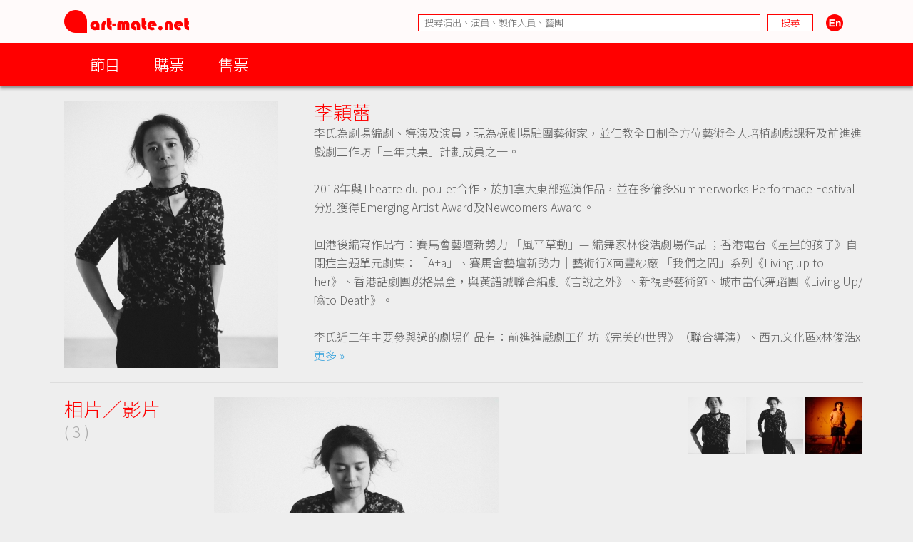

--- FILE ---
content_type: text/html; charset=UTF-8
request_url: https://www.art-mate.net/group/database?name=%E6%9D%8E%E7%A9%8E%E8%95%BE
body_size: 9845
content:
<!DOCTYPE HTML PUBLIC '-//W3C//DTD HTML 4.01 Transitional//EN' 'http://www.w3.org/TR/html4/loose.dtd'><!--[if lt IE 7 ]> <html class='ie6' lang='zh-Hant'> <![endif]--><!--[if IE 7 ]>    <html class='ie7' lang='zh-Hant'> <![endif]--><!--[if IE 8 ]>    <html class='ie8' lang='zh-Hant'> <![endif]--><!--[if IE 9 ]>    <html class='ie9' lang='zh-Hant'> <![endif]--><!--[if (gt IE 9)|!(IE)]><!--> <html lang='zh-Hant'> <!--<![endif]--><head><meta http-equiv='Content-Type'        content='text/html; charset=utf-8'><meta http-equiv='Content-Style-Type'  content='text/css'><meta http-equiv='Content-Script-Type' content='text/javascript'><meta name='keywords' content='artmate,art,mate,ticketing,hong kong,performance,theatre,drama,imdb,database,archive,platform,香港,演出,劇場,戲劇,購票,資訊,平台'><meta name='viewport' content='width=1140'><link rel='preconnect' href='https://fonts.googleapis.com'><link rel='preconnect' href='https://fonts.gstatic.com' crossorigin><link href='https://fonts.googleapis.com/css2?family=Noto+Sans+HK:wght@300&display=swap' rel='stylesheet'><link href='https://fonts.googleapis.com/css2?family=Noto+Sans+TC:wght@300&display=swap' rel='stylesheet'><link href='https://fonts.googleapis.com/css2?family=Noto+Sans+SC:wght@300&display=swap' rel='stylesheet'><meta property='og:image' content='https://media.art-mate.net/uploads/artmate/202511/thumbnail/20251104_150834_GbN1JnjKik_p_300_0.jpeg'><title>李穎蕾 | art-mate.net</title><link rel='shortcut icon' href='https://cdn.art-mate.net/template/artmate/artmate_2_03/images/icon.ico?v=2.9.1.211'><link rel='image_src' href='https://media.art-mate.net/uploads/artmate/202511/thumbnail/20251104_150834_GbN1JnjKik_p_300_0.jpeg'><link rel='stylesheet' type='text/css' href='https://cdn.art-mate.net/core_2_9/style.css?v=2.9.1.211'><link rel='stylesheet' type='text/css' href='https://cdn.art-mate.net/core_2_9/CalendarPopup.css?v=2.9.1.211'><link rel='stylesheet' type='text/css' href='https://cdn.art-mate.net/template/artmate/artmate_2_03/style.css?v=2.9.1.211'><script src='https://cdn.art-mate.net/core_2_9/php.js?v=2.9.1.211'></script><script src='https://cdn.art-mate.net/core_2_9/jquery.js?v=2.9.1.211'></script><script src='https://cdn.art-mate.net/core_2_9/ajaxupload.js?v=2.9.1.211'></script><script src='https://cdn.art-mate.net/core_2_9/ckeditor/ckeditor.js?v=2.9.1.211'></script><script src='https://cdn.art-mate.net/core_2_9/ckeditor/adapters/jquery.js?v=2.9.1.211'></script><script src='https://cdn.art-mate.net/core_2_9/function.js?v=2.9.1.211'></script><script src='https://cdn.art-mate.net/core_2_9/view.js?v=2.9.1.211'></script><script src='https://cdn.art-mate.net/core_2_9/common.js?v=2.9.1.211'></script><script src='https://cdn.art-mate.net/core_2_9/date.js?v=2.9.1.211'></script><script src='https://cdn.art-mate.net/core_2_9/AnchorPosition.js?v=2.9.1.211'></script><script src='https://cdn.art-mate.net/core_2_9/PopupWindow.js?v=2.9.1.211'></script><script src='https://cdn.art-mate.net/core_2_9/CalendarPopup.js?v=2.9.1.211'></script><script nonce='1d6e6b6aa084288e52d20a77f80b4b49'>    var gCal = new CalendarPopup("popup_cal");</script><script nonce='1d6e6b6aa084288e52d20a77f80b4b49'>var gCore = 'core_2_9';var gDomain = 'https://www.art-mate.net';var gMainDomain = 'https://www.art-mate.net';var gRealDomain = 'https://www.art-mate.net';var gMediaDomain = 'https://media.art-mate.net';var gCdnDomain = 'https://cdn.art-mate.net';var gWebRoot = '';var gMainWebRoot = '';var gRealWebRoot = '';var gSiteRoot = '';var gMainSiteRoot = '';var gRealSiteRoot = '';var gSiteCode = 'artmate';var gSiteTitle = 'art-mate.net';var gUploadsPath = 'uploads';var gTemplatePath = 'template/artmate/artmate_2_03';var gImagesPath = 'template/artmate/artmate_2_03/images';var gCmsVersion = '2.9';var gCmsEdition = '';var gLoginId = '0';var gLoginName = '';var gLoginEmail = '';var gDispLang = 'tc';var gDialogTop = '110';var gDspTemplate = 'database';</script>
<!-- Google tag (gtag.js) -->
<script async src='https://www.googletagmanager.com/gtag/js?id=G-P6G13SH2ML'></script>
<script>
  window.dataLayer = window.dataLayer || [];
  function gtag(){dataLayer.push(arguments);}
  gtag('js', new Date());

  gtag('config', 'G-P6G13SH2ML');
</script>
</head><body class='cms website cms_people website_people'><div class='layout layout_default'><!-- database:database --><div class=' header_bar header_bar_max_width'><div class='header_bar_1'><div class='bar clearfix'><div class='logo logo_full'><a href='https://www.art-mate.net'><img width=175 height=32 src='https://cdn.art-mate.net/template/artmate/artmate_2_03/images/header_artmate_red_logo.png?v=2.9.1.211'></a></div><div class='logo logo_small'><a href='https://www.art-mate.net'><img width=32 height=32 src='https://cdn.art-mate.net/template/artmate/artmate_2_03/images/header_artmate_red_logo_small.png?v=2.9.1.211'></a></div><div class='shortcut'><input type='text' class='shortcut_item cms_search_keywords' value='' placeholder='搜尋演出、演員、製作人員、藝團' autocomplete='nope'><input type='button' class='shortcut_item cms_search_go' value='搜尋'><a class='cms_lang cms_lang_en' href='#'><img width=40 height=24 class='shortcut_item' src='https://cdn.art-mate.net/template/artmate/artmate_2_03/images/header_icon_lang_en.png?v=2.9.1.211'></a></div></div></div><div class='header_bar_2'><div class='bar clearfix'><script nonce='1d6e6b6aa084288e52d20a77f80b4b49'>$(document).ready(function() {    $('.header_bar_2 .bar_2_nav_button_lv1').click(function() {        var item_selector = $(this).parents('.bar_2_nav_item');        var list_selector = $(this).parents('.bar_2_nav_list');        var selected = item_selector.hasClass('bar_2_nav_item_selected');        list_selector.find(' > .bar_2_nav_item').each(function() {          $(this).removeClass('bar_2_nav_item_selected');        });        if(!selected) {          item_selector.addClass('bar_2_nav_item_selected');        }    });});</script><div class=' bar_2_nav bar_2_nav_tc'><ul class='bar_2_nav_list'><li class='bar_2_nav_item'><a class='bar_2_nav_button bar_2_nav_button_lv1' href='javascript:void(0);' target=''>節目</a><ul class='bar_2_nav_list' style=''><li class='bar_2_nav_item' style=''><a class='bar_2_nav_button' href='/group/hk' target=''>香港節目</a></li><li class='bar_2_nav_item' style=''><a class='bar_2_nav_button' href='/group/hk_xiqu' target=''>戲曲節目</a></li><li class='bar_2_nav_item' style=''><a class='bar_2_nav_button' href='/group/hk_coming_performance?period=20260118' target=''>今日節目</a></li><li class='bar_2_nav_item' style=''><a class='bar_2_nav_button' href='/group/hk_coming_performance' target=''>節目推介</a></li><li class='bar_2_nav_item' style=''><a class='bar_2_nav_button' href='/group/hk_artist' target=''>藝術家</a></li><li class='bar_2_nav_item' style=''><a class='bar_2_nav_button' href='/group/subscribe' target=''>訂閱art-mate活動快訊</a></li><li class='bar_2_nav_item' style=''><a class='bar_2_nav_button' href='/doc/16958' target='_blank'>上載節目資料</a></li><li class='bar_2_nav_item' style=''><a class='bar_2_nav_button' href='/doc/46499' target='_blank'>上載藝術家資料</a></li><li class='bar_2_nav_item' style=''><a class='bar_2_nav_button' href='/group/job_market' target=''>求職廣場</a></li></ul></li><li class='bar_2_nav_item'><a class='bar_2_nav_button bar_2_nav_button_lv1' href='javascript:void(0);' target=''>購票</a><ul class='bar_2_nav_list' style=''><li class='bar_2_nav_item' style=''><a class='bar_2_nav_button' href='/group/ticketing' target=''>熱賣中</a></li><li class='bar_2_nav_item' style=''><a class='bar_2_nav_button' href='/group/ticketing?tag=JCCAC' target=''>JCCAC 賽馬會創意藝術中心</a></li><li class='bar_2_nav_item' style=''><a class='bar_2_nav_button' href='/group/ticketing?tag=%E5%8D%97%E8%B1%90%E7%B4%97%E5%BB%A0+%2F+CHAT%E5%85%AD%E5%BB%A0' target=''>南豐紗廠 / CHAT六廠</a></li><li class='bar_2_nav_item' style=''><a class='bar_2_nav_button' href='/group/ticketing?tag=%E5%A4%A7%E9%A4%A8' target=''>大館</a></li><li class='bar_2_nav_item' style=''><a class='bar_2_nav_button' href='/group/ticketing?tag=%E9%9D%92%E5%B9%B4%E5%BB%A3%E5%A0%B4' target=''>青年廣場</a></li><li class='bar_2_nav_item' style=''><a class='bar_2_nav_button' href='/group/ticketing?tag=%E8%97%9D%E7%A9%97%E6%9C%83' target=''>藝穗會</a></li><li class='bar_2_nav_item' style=''><a class='bar_2_nav_button' href='/group/ticketing?tag=HKAC' target=''>香港藝術中心</a></li><li class='bar_2_nav_item' style=''><a class='bar_2_nav_button' href='/group/ticketing?tag=PMQ' target=''>PMQ 元創方</a></li><li class='bar_2_nav_item' style=''><a class='bar_2_nav_button' href='/group/ticketing?tag=WestK' target=''>WestK 西九文化區</a></li></ul></li><li class='bar_2_nav_item'><a class='bar_2_nav_button bar_2_nav_button_lv1' href='javascript:void(0);' target=''>售票</a><ul class='bar_2_nav_list' style=''><li class='bar_2_nav_item' style=''><a class='bar_2_nav_button' href='/group/ticketing_platform' target=''>關於售票平台</a></li><li class='bar_2_nav_item' style=''><a class='bar_2_nav_button' href='/doc/11593' target='_blank'>登記成為art-mate會員</a></li><li class='bar_2_nav_item' style=''><a class='bar_2_nav_button' href='https://www.art-mate.net/member_zone' target=''>會員專區</a></li></ul></li></ul></div></div></div></div><div id='frame'><style type='text/css'>.database_container           { width:100%; max-width:1140px; margin-left:auto; margin-right:auto; }.database_section {    position:relative;    width:100%; overflow:hidden;    user-select:none;    -moz-user-select:none;    -webkit-user-select:none;}.database_section_alert {    background-color:#f99;}.database_section_alert .detail {    font-size:14pt !important;    color:#fff !important;}.database_section_alert .detail a {    color:#ffa !important;    word-break:break-all;}.database_section_questionnaire {    background-color:#2879ff;}.database_section_questionnaire .detail {    font-size:14pt !important;    color:#fff !important;}.database_section_questionnaire .detail a {    color:#fff !important;}.database_section_people {    background-color:#fff;}.database_section_ticketing {}.event_block {    width:100%; max-width:770px; margin-left:auto; margin-right:auto; padding-left:10px; padding-right:10px;    border-top:1px solid #ddd;    padding-top:20px; padding-bottom:40px;}.event_block_no_sep {    border-top:0px;}.event_block_bottom_banner {    padding-left:10px; padding-right:10px;    padding-top:100px; padding-bottom:100px;}.event_bottom_banner {    width:320px; height:180px; margin-left:auto; margin-right:auto;}.event_block_title {    margin-bottom:24px;    color:#f00; font-size:16pt; line-height:24px;}.event_banner_frame {    position:relative;    width:100%; max-width:770px; margin-left:auto; margin-right:auto;    padding:20px 10px;}.event_banner_photo {    position:relative;    width:100%;}.event_banner_photo img {    max-width:100%;    max-height:300px;}.event_banner_frame_bg {    position:absolute; top:0; left:0; bottom:0; right:0; z-index:-2;}.event_banner_frame_bg_filter {    position:absolute; top:0; left:0; bottom:0; right:0; z-index:-1;}    @media only screen and (max-width:600px) {        .event_banner_frame { padding:0; }        .event_banner_photo img { max-height:none; }    }.photo_frame {    position:relative;    width:100%; max-width:770px; margin-left:auto; margin-right:auto;}.photo_frame .photo_window {    position:relative;    width:100%; margin-left:auto; margin-right:auto;    height:340px; padding:20px 0;    overflow-x:scroll;    overflow-y:hidden;}.photo_frame .photo_window::-webkit-scrollbar {    display:none;}.photo_frame .photo_plate {    position:absolute;    white-space:nowrap;}.photo_frame .photo_item {    display:inline-block;    padding:0 10px;}.photo_frame .photo_item > span {    box-shadow:4px 4px 4px rgba(0,0,0,0.4);    -moz-box-shadow:4px 4px 4px rgba(0,0,0,0.4);    -webkit-box-shadow:4px 4px 4px rgba(0,0,0,0.4);}.photo_frame .photo_prev,.photo_frame .photo_next {     position:absolute; display:none; width:39px; height:39px;     background-color:#ddd;     cursor:pointer;     border-radius:25px;     -moz-border-radius:25px;     -webkit-border-radius:25px;}.photo_frame .photo_prev:hover,.photo_frame .photo_next:hover {     box-shadow:2px 2px 2px rgba(0,0,0,0.4);     -moz-box-shadow:2px 2px 2px rgba(0,0,0,0.4);     -webkit-box-shadow:2px 2px 2px rgba(0,0,0,0.4);} .photo_frame .photo_prev {     left:-80px; top:150px; } .photo_frame .photo_next {     right:-80px; top:150px; }.photo_frame_bg {    position:absolute; top:0; left:0; bottom:0; right:0; z-index:-2;}.photo_frame_bg_filter {    position:absolute; top:0; left:0; bottom:0; right:0; z-index:-1;}    @media only screen and (max-width:950px) {        .photo_frame .photo_prev { left:-50px; }        .photo_frame .photo_next { right:-50px; }    }    @media only screen and (max-width:890px) {        .photo_frame .photo_prev { left:0px; }        .photo_frame .photo_next { right:0px; }    }.venue_session {    position:relative;}.venue_block {    width:100%; max-width:770px; margin-left:auto; margin-right:auto; padding-left:10px; padding-right:10px;    border-top:1px solid #ddd;    padding-top:20px; padding-bottom:40px;}.venue_block_no_sep {    border-top:0px;}.map_frame {    position:relative;    width:100%; max-width:1140px; margin-left:auto; margin-right:auto;    height:400px;}.database_video             { display:inline-block; width:320px; height:200px; margin-top:20px; margin-right:20px; }.database_tag_list {    margin-bottom:4px;}.database_tag_item {    display:inline-block; margin-right:4px;    padding:0 10px; font-size:10pt; line-height:28px;    border:1px solid #dfdfdf;    background-color:#fff; color:#666;    border-radius:14px;    -moz-border-radius:14px;    -webkit-border-radius:14px;}.database_title                   { }.database_title_sep               { color:#636363; }.database_main_title              { color:#ff0000; font-size:20pt; font-weight:normal; line-height:32px; }.database_main_title a            { color:#ff0000 !important; }.database_pre_title               { color:#636363; font-size:10pt; font-weight:normal; line-height:16px; display:block; }.database_pre_title a             { color:#636363 !important; }.database_sub_title               { color:#ff0000; font-size:12pt; font-weight:normal; line-height:26px; display:block; }.database_sub_title a             { color:#ff0000 !important; }.database_sub_title2              { color:#636363; font-size:10pt; font-weight:normal; line-height:22px; display:block; }.data_section                 {    border-top:1px solid #ddd; padding-top:20px; padding-bottom:20px;    user-select:none;    -moz-user-select:none;    -webkit-user-select:none;}.data_section:first-child     { /* border-top:0px; padding-top:0px; */ }.data_section_tab_header      { border-top:1px solid #ddd !important; padding-top:20px !important; border-left:1px solid #ddd; border-right:1px solid #ddd; }.data_sub_section             { border-top:1px solid #ddd; padding-top:20px; padding-bottom:20px; }.data_sub_section:first-child { border-top:0px; padding-top:0px; }.data_section_tab_title       { color:#636363; font-size:20pt; line-height:32px; }.data_section_title           { color:#ff0000; font-size:20pt; line-height:32px; }.data_section_title a         { color:#ff0000; }.data_sub_section_title       { color:#636363; font-size:16pt; line-height:26px; margin-bottom:20px; }.data_sub_section_title a     { color:#636363; }.data_section_count           { color:#aaaaaa; font-size:0.8em; }.data_section_detail          { color:#636363; font-size:12pt; line-height:20px; }.data_section_media_credit    { color:#636363; font-size:10pt; line-height:15px; font-style:italic }.data_section_media_detail    { color:#636363; font-size:12pt; line-height:20px; }.artist_list .artist_photo        { background-color:#fff; }.artist_list .artist_photo_frame  { background-color:#fff; }.artist_list .artist_photo_outer  { background-color:#fff; }.artist_list .artist_name         { color:#f00; }.artist_list .artist_name a       { color:#f00; }.artist_list .artist_role         { color:#959595; }.venue_box                  { margin-bottom:20px; }.overview_box               { margin-bottom:20px; overflow:hidden; }.people_box                 { }.people_box .people_row     { }.people_box .people_cell    { font-size:12pt; line-height:20px; padding:3px 0; }.people_box .people_role    { display:block; float:left; width:140px; }.people_box .people_list    { display:block; margin-left:160px; }.people_box .people_remark  { display:block; }    @media only screen and (max-width:420px) {        .people_box .people_role { width:80px; }        .people_box .people_list { margin-left:100px; }    }.ticketing_box                    { }.ticketing_box .ticketing_row     { margin-bottom:20px; }.ticketing_box .ticketing_cell    { font-size:12pt; line-height:20px; padding:3px 0; }.ticketing_box .ticketing_caption { display:block; float:left; width:140px; }.ticketing_box .ticketing_data    { display:block; margin-left:160px; }    @media only screen and (max-width:420px) {        .ticketing_box .ticketing_caption { width:80px; }        .ticketing_box .ticketing_data    { margin-left:100px; }    }.contact_box                    { }.contact_box .contact_row     { margin-bottom:20px; }.contact_box .contact_cell    { font-size:12pt; line-height:20px; padding:3px 0; }.contact_box .contact_caption { display:block; float:left; width:140px; }.contact_box .contact_data    { display:block; margin-left:160px; }    @media only screen and (max-width:420px) {        .contact_box .contact_caption { width:80px; }        .contact_box .contact_data    { margin-left:100px; }    }.package_event {    border-top:1px solid #ddd; padding-top:20px;}.package_event_first {    border-top:0px; padding-top:0px;}.package_event a.package_event_title {    color:#f00;}.upload_data {    display:block; float:right;}.upload_data a {    display:inline-block; padding-left:24px; padding-right:24px;    background-color:#f66; color:#fff !important;    font-size:10pt; line-height:24px;    border-radius:12px;    -moz-border-radius:12px;    -webkit-border-radius:12px;}.upload_data a:hover {    text-decoration:none;    background-color:#f00;    box-shadow:2px 2px 4px rgba(0,0,0,0.5);    -moz-box-shadow:2px 2px 4px rgba(0,0,0,0.5);    -webkit-box-shadow:2px 2px 4px rgba(0,0,0,0.5);}.jctyog_button {    color:#f00!important;}.jctyog_button:hover {    color:#f00!important;}</style><script type='text/javascript'>$(document).ready(function() {    $('.photo_frame .photo_prev').click(function() {      var window_selector = $(this).parent('.photo_frame').find('.photo_window');      var plate_selector = $(this).parent('.photo_frame').find('.photo_plate');      var window_w = window_selector.width();      var window_sl = window_selector.scrollLeft();      var window_step = window_selector.attr('data-step-width');      var plate_w = 0; plate_selector.find('.photo_item').each(function() { plate_w+= $(this).outerWidth(); });      if(window_sl>0) {        var diff = window_sl;        var step = parseInt(window_step); if(step>diff) step = diff;        var new_sl = window_sl - step;        window_selector.stop().animate({'scrollLeft':new_sl},200);      }      else {      }    });    $('.photo_frame .photo_next').click(function() {      var window_selector = $(this).parent('.photo_frame').find('.photo_window');      var plate_selector = $(this).parent('.photo_frame').find('.photo_plate');      var window_w = window_selector.width();      var window_sl = window_selector.scrollLeft();      var window_step = window_selector.attr('data-step-width');      var plate_w = 0; plate_selector.find('.photo_item').each(function() { plate_w+= $(this).outerWidth(); });      if(plate_w-window_sl>window_w) {        var diff = plate_w-window_sl-window_w;        var step = parseInt(window_step); if(step>diff) step = diff;        var new_sl = window_sl + step;        window_selector.stop().animate({'scrollLeft':new_sl},200);      }      else {      }    });    update_photo_button();});function update_photo_button() {    var window_w = $('.photo_window').width();    var plate_w = 0; $('.photo_plate .photo_item').each(function() { plate_w+= $(this).outerWidth(); });    if(window_w<plate_w) {      $('.photo_frame .photo_prev, .photo_frame .photo_next').show();    }    else {      $('.photo_frame .photo_prev, .photo_frame .photo_next').hide();    }}</script><script type='text/javascript'>$(document).ready(function() {    $('.too_long_text_more').live('click',function() {      var text_selector = $(this).parents('.too_long_text').find('div:first-child');      var h = $(text_selector).attr('data-h');      $(text_selector).animate({'height':h+'px'},500);      $(this).detach();    });    $('.too_long_text').each(function() {      $(this).wrapInner('<div class="too_long_text_win"></div>');      var config = $(this).attr('data-too-long-text-config').split(',');      var config_line_height = parseInt(config[0]);      var config_line_min    = parseInt(config[1]);      var config_line_max    = parseInt(config[2]);      var text_selector = $(this).find('div:first-child');      var h = parseInt($(text_selector).height());      if(h>config_line_height*config_line_max) {        $(text_selector)          .attr('data-h',h)          .css({            'height'   : config_line_height*config_line_min+'px',            'overflow' : 'hidden'          })          ;        $(this)          .append('<a href="javascript:void(0);" class="too_long_text_more">更多 &raquo;</a>')          ;      }    });});</script><div class='database_container'><div class='content database_content clearfix'><script>$(document).ready(function() {    $('.data_section_browsing_button_item').click(function() {      var browsing_selector = $(this).parents('.data_section_browsing');      var browsing_doc_id = $(browsing_selector).attr('data-browsing-id');      var browsing_index = $(browsing_selector).find('.data_section_browsing_button_item').index($(this));      var browsing_html = window['browsing_html_array_'+browsing_doc_id][browsing_index];      $(browsing_selector).find('.data_section_browsing_window').html(browsing_html);    });});</script><div class='data_section clearfix'><div style='float:left; margin-left:20px; margin-right:0px'><span class='' style='display:block; width:300px; height:375px; overflow:hidden;'><img class='' style='margin-left:0px; margin-right:0px; margin-top:0px; margin-bottom:0px; width:300px; height:375px; border:0px;' src='https://media.art-mate.net/uploads/artmate/202511/thumbnail/20251104_150834_GbN1JnjKik_p_300_0.jpeg' title='李穎蕾' alt=''></span></div><div style='margin-left:370px; margin-right:0px;'><h1 class='database_title'><span class='database_main_title'>李穎蕾</span></h1><div class='detail too_long_text' data-too-long-text-config='26,12,16'><p>李氏為劇場編劇、導演及演員，現為榞劇場駐團藝術家，並任教全日制全方位藝術全人培植劇戲課程及前進進戲劇工作坊「三年共桌」計劃成員之一。<br><br>2018年與Theatre du poulet合作，於加拿大東部巡演作品<The Extinction of Hong Kongers>，並在多倫多Summerworks Performace Festival分別獲得Emerging Artist Award及Newcomers Award。<br><br>回港後編寫作品有：賽馬會藝壇新勢力 「風平草動」— 編舞家林俊浩劇場作品<Report i> ；香港電台《星星的孩子》自閉症主題單元劇集：「A+a」、賽馬會藝壇新勢力｜藝術行X南豐紗廠 「我們之間」系列《Living up to her》、香港話劇團跳格黑盒，與黃譜誠聯合編劇《言說之外》、新視野藝術節<Reprt ii: The Illegal i>、城市當代舞蹈團《Living Up/噏to Death》。<br><br>李氏近三年主要參與過的劇場作品有：前進進戲劇工作坊《完美的世界》（聯合導演）、西九文化區x林俊浩x鄭君熾《搖滾芭比》（副導演）、阮韻珊《從前明月光》（副導演）、「獨腳戲」系列：郭翠怡 My Therapist Said: II -《穿a窿》（創作團隊）、東九文化中心駐場藝術家先導計劃節目-林俊浩《So FAR, So…》、一舖清唱《____小事化有_____》(副導演）、前進進戲劇工作坊《燃燒的星與迷的圖像》（聯合導演）、前進進戲劇工作坊《案內人Hongkongshima》（聯合導演）、前進進戲劇工作坊《鐵行里》（導演助理）。</p><p>&nbsp;</p><p style='font-size:8pt; color:#aaa; text-align:right;'>資料來源：李穎蕾</p></div></div></div><script> var browsing_html_array_people_11922 = ["<img class='' style='width:400px; height:500px; border:0px;' src='https:\/\/media.art-mate.net\/uploads\/artmate\/202511\/thumbnail\/20251104_150834_GbN1JnjKik_p_600_500.jpeg' title='' alt=''>","<img class='' style='width:400px; height:500px; border:0px;' src='https:\/\/media.art-mate.net\/uploads\/artmate\/202511\/thumbnail\/20251104_150843_lFrEMmMQ3I_p_600_500.jpeg' title='' alt=''>","<img class='' style='width:333px; height:500px; border:0px;' src='https:\/\/media.art-mate.net\/uploads\/artmate\/202511\/thumbnail\/20251104_150854_4C8hlcLVir_p_600_500.jpeg' title='' alt=''>"]; </script><div class='data_section data_section_gallery clearfix'><div class='data_section_title' style='float:left; margin-left:20px; margin-right:0px;'>相片／影片<br><span class='data_section_count'>( 3 )</span></div><div class='clearfix' style='margin-left:230px; margin-right:0px;'><div class='data_sub_section data_section_browsing clearfix' data-browsing-id=people_11922><div class='data_section_browsing_button clearfix' style='float:right; width:246px;'><div class='data_section_browsing_button_item' style='float:left; width:80px; height:80px; margin:0 2px 2px 0; cursor:pointer;'><span class='' style='display:block; width:80px; height:80px; overflow:hidden;'><img class='' style='margin-left:0px; margin-right:0px; margin-top:-10px; margin-bottom:-10px; width:80px; height:100px; border:0px;' src='https://media.art-mate.net/uploads/artmate/202511/thumbnail/20251104_150834_GbN1JnjKik_p_80_80_c.jpeg' title='' alt=''></span></div><div class='data_section_browsing_button_item' style='float:left; width:80px; height:80px; margin:0 2px 2px 0; cursor:pointer;'><span class='' style='display:block; width:80px; height:80px; overflow:hidden;'><img class='' style='margin-left:0px; margin-right:0px; margin-top:-10px; margin-bottom:-10px; width:80px; height:100px; border:0px;' src='https://media.art-mate.net/uploads/artmate/202511/thumbnail/20251104_150843_lFrEMmMQ3I_p_80_80_c.jpeg' title='' alt=''></span></div><div class='data_section_browsing_button_item' style='float:left; width:80px; height:80px; margin:0 2px 2px 0; cursor:pointer;'><span class='' style='display:block; width:80px; height:80px; overflow:hidden;'><img class='' style='margin-left:0px; margin-right:0px; margin-top:-20px; margin-bottom:-20px; width:80px; height:120px; border:0px;' src='https://media.art-mate.net/uploads/artmate/202511/thumbnail/20251104_150854_4C8hlcLVir_p_80_80_c.jpeg' title='' alt=''></span></div></div><div class='data_section_browsing_window' style='width:600px;'><img class='' style='width:400px; height:500px; border:0px;' src='https://media.art-mate.net/uploads/artmate/202511/thumbnail/20251104_150843_lFrEMmMQ3I_p_600_500.jpeg' title='' alt=''></div></div></div></div><div class='data_section data_section_highlight clearfix'><div class='data_section_title' style='float:left; margin-left:20px; margin-right:0px;'>活動推介<br><span class='data_section_count'>( 1 )</span></div><div class='clearfix' style='margin-left:230px; margin-right:0px;'><div class='database_card event_item cs_postcard_frame' style='display:inline-block; position:relative; overflow:hidden; width:162px; margin-right:20px; margin-bottom:20px;'><div class='database_card_photo' style=' width:150px; height:200px;'><a href='/doc/86401?name=Song+From+FAR+Away+%7C%7C+FAR+Away+From+Song'><img class='' style='margin-left:0%; margin-right:0%; margin-top:2%; margin-bottom:4.25%; width:100%; height:93.75%; border:0px;' src='https://media.art-mate.net/uploads/artmate/202601/thumbnail/20260109_152817_XXuObWYRI4_p_300_400.png' title='Song From FAR Away || FAR Away From Song' alt=''></a></div><div class='database_card_name cs_postcard_title_1'><a href='/doc/86401?name=Song+From+FAR+Away+%7C%7C+FAR+Away+From+Song' title='Song From FAR Away || FAR Away From Song'>Song From FAR Away || FAR Away From Song</a></div><div class='database_card_date cs_postcard_data'>2026.1.21 - 31</div><div class='database_card_role cs_postcard_data'>翻譯及改編</div><div class='database_card_fx'><a class='database_card_icon ticketing_button' href='/doc/86401?name=Song+From+FAR+Away+%7C%7C+FAR+Away+From+Song' title='購票'>購票</a><span class='database_card_icon' href='/doc/86401?name=Song+From+FAR+Away+%7C%7C+FAR+Away+From+Song' title='Song From FAR Away || FAR Away From Song'>劇場</span><span class='database_card_icon' href='/doc/86401?name=Song+From+FAR+Away+%7C%7C+FAR+Away+From+Song' title='Song From FAR Away || FAR Away From Song'>Art Tech</span></div></div></div></div><div class='data_section data_section_archive clearfix'><div class='data_section_title' style='float:left; margin-left:20px; margin-right:0px;'><a href='/doc/11922?tab=archive'>過去活動 &raquo;</a><br><span class='data_section_count'>( 69 )</span></div><div class='clearfix' style='margin-left:230px; margin-right:0px;'><div class='data_sub_section'><div class='database_card event_item cs_postcard_frame' style='display:inline-block; position:relative; overflow:hidden; width:162px; margin-right:20px; margin-bottom:20px;'><div class='database_card_photo' style=' width:150px; height:200px;'><a href='/doc/89426?name=%E6%96%B0%E4%B8%96%E4%BB%A3%E5%8A%87%E5%A0%B4%E7%94%9F%E6%85%8B%E7%A0%94%E8%A8%8E%E6%9C%83%E8%AD%B0'><img class='' style='margin-left:0%; margin-right:0%; margin-top:0%; margin-bottom:0%; width:100%; height:100%; border:0px;' src='https://media.art-mate.net/uploads/artmate/202511/thumbnail/20251101_162031_x0IaXAtrYt_p_300_400.png' title='新世代劇場生態研討會議' alt=''></a></div><div class='database_card_name cs_postcard_title_1'><a href='/doc/89426?name=%E6%96%B0%E4%B8%96%E4%BB%A3%E5%8A%87%E5%A0%B4%E7%94%9F%E6%85%8B%E7%A0%94%E8%A8%8E%E6%9C%83%E8%AD%B0' title='新世代劇場生態研討會議'>新世代劇場生態研討會議</a></div><div class='database_card_date cs_postcard_data'>2025.12.7 - 14</div><div class='database_card_role cs_postcard_data'>發表</div><div class='database_card_fx'><span class='database_card_icon' href='/doc/89426?name=%E6%96%B0%E4%B8%96%E4%BB%A3%E5%8A%87%E5%A0%B4%E7%94%9F%E6%85%8B%E7%A0%94%E8%A8%8E%E6%9C%83%E8%AD%B0' title='新世代劇場生態研討會議'>劇場</span></div></div><div class='database_card event_item cs_postcard_frame' style='display:inline-block; position:relative; overflow:hidden; width:162px; margin-right:20px; margin-bottom:20px;'><div class='database_card_photo' style=' width:150px; height:200px;'><a href='/doc/86810?name=%E3%80%8A%E5%AE%8C%E7%BE%8E%E7%9A%84%E4%B8%96%E7%95%8C%E3%80%8B'><img class='' style='margin-left:0%; margin-right:0%; margin-top:0%; margin-bottom:0%; width:100%; height:100%; border:0px;' src='https://media.art-mate.net/uploads/artmate/202509/thumbnail/20250904_124808_ZFyIHtkgsq_p_300_400.jpg' title='《完美的世界》' alt=''></a></div><div class='database_card_name cs_postcard_title_1'><a href='/doc/86810?name=%E3%80%8A%E5%AE%8C%E7%BE%8E%E7%9A%84%E4%B8%96%E7%95%8C%E3%80%8B' title='《完美的世界》'>《完美的世界》</a></div><div class='database_card_date cs_postcard_data'>2025.11.1 - 9</div><div class='database_card_role cs_postcard_data'>聯合導演</div><div class='database_card_fx'><span class='database_card_icon' href='/doc/86810?name=%E3%80%8A%E5%AE%8C%E7%BE%8E%E7%9A%84%E4%B8%96%E7%95%8C%E3%80%8B' title='《完美的世界》'>劇場</span></div></div><div class='database_card event_item cs_postcard_frame' style='display:inline-block; position:relative; overflow:hidden; width:162px; margin-right:20px; margin-bottom:20px;'><div class='database_card_photo' style=' width:150px; height:200px;'><a href='/doc/77006?name=%E3%80%8A%E6%90%96%E6%BB%BE%E8%8A%AD%E6%AF%94%E3%80%8B'><img class='' style='margin-left:0%; margin-right:0%; margin-top:2%; margin-bottom:4.25%; width:100%; height:93.75%; border:0px;' src='https://media.art-mate.net/uploads/artmate/202503/thumbnail/20250310_134450_iEcKVZOE1Y_p_300_400.jpg' title='《搖滾芭比》' alt=''></a></div><div class='database_card_name cs_postcard_title_1'><a href='/doc/77006?name=%E3%80%8A%E6%90%96%E6%BB%BE%E8%8A%AD%E6%AF%94%E3%80%8B' title='《搖滾芭比》'>《搖滾芭比》</a></div><div class='database_card_date cs_postcard_data'>2025.5.10 - 17</div><div class='database_card_role cs_postcard_data'>副導演</div><div class='database_card_fx'><span class='database_card_icon' href='/doc/77006?name=%E3%80%8A%E6%90%96%E6%BB%BE%E8%8A%AD%E6%AF%94%E3%80%8B' title='《搖滾芭比》'>音樂</span><span class='database_card_icon' href='/doc/77006?name=%E3%80%8A%E6%90%96%E6%BB%BE%E8%8A%AD%E6%AF%94%E3%80%8B' title='《搖滾芭比》'>劇場</span></div></div><div class='database_card event_item cs_postcard_frame' style='display:inline-block; position:relative; overflow:hidden; width:162px; margin-right:20px; margin-bottom:20px;'><div class='database_card_photo' style=' width:150px; height:200px;'><a href='/doc/81256?name=%E3%80%8A%E5%BE%9E%E5%89%8D%E6%98%8E%E6%9C%88%E5%85%89%E3%80%8B'><img class='' style='margin-left:0%; margin-right:0%; margin-top:0%; margin-bottom:0%; width:100%; height:100%; border:0px;' src='https://media.art-mate.net/uploads/artmate/202501/thumbnail/20250117_162634_UYpAeCGtAi_p_300_400.jpg' title='《從前明月光》' alt=''></a></div><div class='database_card_name cs_postcard_title_1'><a href='/doc/81256?name=%E3%80%8A%E5%BE%9E%E5%89%8D%E6%98%8E%E6%9C%88%E5%85%89%E3%80%8B' title='《從前明月光》'>《從前明月光》</a></div><div class='database_card_date cs_postcard_data'>2025.3.28 - 4.6</div><div class='database_card_role cs_postcard_data'>副導演</div><div class='database_card_fx'><span class='database_card_icon' href='/doc/81256?name=%E3%80%8A%E5%BE%9E%E5%89%8D%E6%98%8E%E6%9C%88%E5%85%89%E3%80%8B' title='《從前明月光》'>劇場</span></div></div><div class='database_card event_item cs_postcard_frame' style='display:inline-block; position:relative; overflow:hidden; width:162px; margin-right:20px; margin-bottom:20px;'><div class='database_card_photo' style=' width:150px; height:200px;'><a href='/doc/80861?name=%E7%A8%AE%E7%B1%BDShow+Room+%E3%80%90%E4%B8%89%E5%B9%B4%E5%85%B1%E6%A1%8C2025%E3%80%91'><img class='' style='margin-left:0%; margin-right:0%; margin-top:0%; margin-bottom:0%; width:100%; height:100%; border:0px;' src='https://media.art-mate.net/uploads/artmate/202501/thumbnail/20250108_153832_dRdx2hhZdB_p_300_400.jpg' title='種籽Show Room 【三年共桌2025】' alt=''></a></div><div class='database_card_name cs_postcard_title_1'><a href='/doc/80861?name=%E7%A8%AE%E7%B1%BDShow+Room+%E3%80%90%E4%B8%89%E5%B9%B4%E5%85%B1%E6%A1%8C2025%E3%80%91' title='種籽Show Room 【三年共桌2025】'>種籽Show Room 【三年共桌2025】</a></div><div class='database_card_date cs_postcard_data'>2025.3.1 - 8</div><div class='database_card_role cs_postcard_data'>討論環節回應者</div><div class='database_card_fx'><span class='database_card_icon' href='/doc/80861?name=%E7%A8%AE%E7%B1%BDShow+Room+%E3%80%90%E4%B8%89%E5%B9%B4%E5%85%B1%E6%A1%8C2025%E3%80%91' title='種籽Show Room 【三年共桌2025】'>劇場</span></div></div><div class='database_card event_item cs_postcard_frame' style='display:inline-block; position:relative; overflow:hidden; width:162px; margin-right:20px; margin-bottom:20px;'><div class='database_card_photo' style=' width:150px; height:200px;'><a href='/doc/80799?name=%E3%80%8C%E7%8D%A8%E8%85%B3%E6%88%B2%E3%80%8D%E7%B3%BB%E5%88%97%EF%BC%9A%E9%83%AD%E7%BF%A0%E6%80%A1+My+Therapist+Said%3A+II+-+%E3%80%8A%E7%A9%BF+a+%E7%AA%BF%E3%80%8B'><img class='' style='margin-left:0%; margin-right:0%; margin-top:8%; margin-bottom:17%; width:100%; height:75%; border:0px;' src='https://media.art-mate.net/uploads/artmate/202412/thumbnail/20241219_172158_NYZUPuMtXG_p_300_400.jpg' title='「獨腳戲」系列：郭翠怡 My Therapist Said: II - 《穿 a 窿》' alt=''></a></div><div class='database_card_name cs_postcard_title_1'><a href='/doc/80799?name=%E3%80%8C%E7%8D%A8%E8%85%B3%E6%88%B2%E3%80%8D%E7%B3%BB%E5%88%97%EF%BC%9A%E9%83%AD%E7%BF%A0%E6%80%A1+My+Therapist+Said%3A+II+-+%E3%80%8A%E7%A9%BF+a+%E7%AA%BF%E3%80%8B' title='「獨腳戲」系列：郭翠怡 My Therapist Said: II - 《穿 a 窿》'>「獨腳戲」系列：郭翠怡 My Therapist Said: II - 《穿 a 窿》</a></div><div class='database_card_date cs_postcard_data'>2025.2.28 - 3.8</div><div class='database_card_role cs_postcard_data'>創作團隊</div><div class='database_card_fx'><span class='database_card_icon' href='/doc/80799?name=%E3%80%8C%E7%8D%A8%E8%85%B3%E6%88%B2%E3%80%8D%E7%B3%BB%E5%88%97%EF%BC%9A%E9%83%AD%E7%BF%A0%E6%80%A1+My+Therapist+Said%3A+II+-+%E3%80%8A%E7%A9%BF+a+%E7%AA%BF%E3%80%8B' title='「獨腳戲」系列：郭翠怡 My Therapist Said: II - 《穿 a 窿》'>劇場</span></div></div><div class='database_card event_item cs_postcard_frame' style='display:inline-block; position:relative; overflow:hidden; width:162px; margin-right:20px; margin-bottom:20px;'><div class='database_card_photo' style=' width:150px; height:200px;'><a href='/doc/81251?name=%E8%87%AA%E6%88%91%E6%8E%A2%E7%B4%A2%E9%81%8A%E6%88%B2%E5%BC%8F%E5%B7%A5%E4%BD%9C%E5%9D%8A%EF%BC%9A%E5%8A%87%E5%A0%B4%E4%BA%BA%E8%88%87%E4%BB%96%E5%80%91%E7%9A%84%E7%94%A2%E5%9C%B0+T+%26+T+%28+Theatremaker+To-gather+%29%E3%80%90%E4%B8%89%E5%B9%B4%E5%85%B1%E6%A1%8C2025%E3%80%91'><img class='' style='margin-left:0%; margin-right:0%; margin-top:8%; margin-bottom:17%; width:100%; height:75%; border:0px;' src='https://media.art-mate.net/uploads/artmate/202501/thumbnail/20250114_181838_A9Lo53vknH_p_300_400.png' title='自我探索遊戲式工作坊：劇場人與他們的產地 T &amp; T ( Theatremaker To-gather )【三年共桌2025】' alt=''></a></div><div class='database_card_name cs_postcard_title_1'><a href='/doc/81251?name=%E8%87%AA%E6%88%91%E6%8E%A2%E7%B4%A2%E9%81%8A%E6%88%B2%E5%BC%8F%E5%B7%A5%E4%BD%9C%E5%9D%8A%EF%BC%9A%E5%8A%87%E5%A0%B4%E4%BA%BA%E8%88%87%E4%BB%96%E5%80%91%E7%9A%84%E7%94%A2%E5%9C%B0+T+%26+T+%28+Theatremaker+To-gather+%29%E3%80%90%E4%B8%89%E5%B9%B4%E5%85%B1%E6%A1%8C2025%E3%80%91' title='自我探索遊戲式工作坊：劇場人與他們的產地 T &amp; T ( Theatremaker To-gather )【三年共桌2025】'>自我探索遊戲式工作坊：劇場人與他們的產地 T & T ( Theatremaker To-gather )【三年共桌2025】</a></div><div class='database_card_date cs_postcard_data'>2025.2.8 - 9</div><div class='database_card_role cs_postcard_data'>策劃</div><div class='database_card_fx'><span class='database_card_icon' href='/doc/81251?name=%E8%87%AA%E6%88%91%E6%8E%A2%E7%B4%A2%E9%81%8A%E6%88%B2%E5%BC%8F%E5%B7%A5%E4%BD%9C%E5%9D%8A%EF%BC%9A%E5%8A%87%E5%A0%B4%E4%BA%BA%E8%88%87%E4%BB%96%E5%80%91%E7%9A%84%E7%94%A2%E5%9C%B0+T+%26+T+%28+Theatremaker+To-gather+%29%E3%80%90%E4%B8%89%E5%B9%B4%E5%85%B1%E6%A1%8C2025%E3%80%91' title='自我探索遊戲式工作坊：劇場人與他們的產地 T &amp; T ( Theatremaker To-gather )【三年共桌2025】'>劇場</span></div></div><div class='database_card event_item cs_postcard_frame' style='display:inline-block; position:relative; overflow:hidden; width:162px; margin-right:20px; margin-bottom:20px;'><div class='database_card_photo' style=' width:150px; height:200px;'><a href='/doc/80265?name=%E5%AF%A6%E9%A9%97%E5%A0%B4+workshop'><img class='' style='margin-left:0%; margin-right:0%; margin-top:8%; margin-bottom:17%; width:100%; height:75%; border:0px;' src='https://media.art-mate.net/uploads/artmate/202501/thumbnail/20250103_011223_BslFgEQnkr_p_300_400.png' title='實驗場 workshop' alt=''></a></div><div class='database_card_name cs_postcard_title_1'><a href='/doc/80265?name=%E5%AF%A6%E9%A9%97%E5%A0%B4+workshop' title='實驗場 workshop'>實驗場 workshop</a></div><div class='database_card_date cs_postcard_data'>2025.1.26</div><div class='database_card_role cs_postcard_data'>主持</div><div class='database_card_fx'><span class='database_card_icon' href='/doc/80265?name=%E5%AF%A6%E9%A9%97%E5%A0%B4+workshop' title='實驗場 workshop'>劇場</span><span class='database_card_icon' href='/doc/80265?name=%E5%AF%A6%E9%A9%97%E5%A0%B4+workshop' title='實驗場 workshop'>舞蹈</span><span class='database_card_icon' href='/doc/80265?name=%E5%AF%A6%E9%A9%97%E5%A0%B4+workshop' title='實驗場 workshop'>Art Tech</span></div></div><div class='database_card event_item cs_postcard_frame' style='display:inline-block; position:relative; overflow:hidden; width:162px; margin-right:20px; margin-bottom:20px;'><div class='database_card_photo' style=' width:150px; height:200px;'><a href='/doc/80240?name=%E6%BC%94%E5%87%BA%E3%80%90So+FAR%2C+So%E2%80%A6+%E9%9A%8E%E6%AE%B5%E5%B1%95%E6%BC%94%E3%80%91'><img class='' style='margin-left:0%; margin-right:0%; margin-top:8%; margin-bottom:17%; width:100%; height:75%; border:0px;' src='https://media.art-mate.net/uploads/artmate/202501/thumbnail/20250103_012351_bKw5vKkClg_p_300_400.png' title='演出【So FAR, So… 階段展演】' alt=''></a></div><div class='database_card_name cs_postcard_title_1'><a href='/doc/80240?name=%E6%BC%94%E5%87%BA%E3%80%90So+FAR%2C+So%E2%80%A6+%E9%9A%8E%E6%AE%B5%E5%B1%95%E6%BC%94%E3%80%91' title='演出【So FAR, So… 階段展演】'>演出【So FAR, So… 階段展演】</a></div><div class='database_card_date cs_postcard_data'>2025.1.25 - 26</div><div class='database_card_role cs_postcard_data'>翻譯//改編/副導演</div><div class='database_card_fx'><span class='database_card_icon' href='/doc/80240?name=%E6%BC%94%E5%87%BA%E3%80%90So+FAR%2C+So%E2%80%A6+%E9%9A%8E%E6%AE%B5%E5%B1%95%E6%BC%94%E3%80%91' title='演出【So FAR, So… 階段展演】'>劇場</span><span class='database_card_icon' href='/doc/80240?name=%E6%BC%94%E5%87%BA%E3%80%90So+FAR%2C+So%E2%80%A6+%E9%9A%8E%E6%AE%B5%E5%B1%95%E6%BC%94%E3%80%91' title='演出【So FAR, So… 階段展演】'>舞蹈</span><span class='database_card_icon' href='/doc/80240?name=%E6%BC%94%E5%87%BA%E3%80%90So+FAR%2C+So%E2%80%A6+%E9%9A%8E%E6%AE%B5%E5%B1%95%E6%BC%94%E3%80%91' title='演出【So FAR, So… 階段展演】'>Art Tech</span></div></div><div class='database_card event_item cs_postcard_frame' style='display:inline-block; position:relative; overflow:hidden; width:162px; margin-right:20px; margin-bottom:20px;'><div class='database_card_photo' style=' width:150px; height:200px;'><a href='/doc/78815?name=%E8%AE%80%E5%8A%87%E9%A6%AC%E6%8B%89%E6%9D%BE2024'><img class='' style='margin-left:0%; margin-right:0%; margin-top:2%; margin-bottom:4.25%; width:100%; height:93.75%; border:0px;' src='https://media.art-mate.net/uploads/artmate/202410/thumbnail/20241025_130251_tRDnOX7myF_p_300_400.jpeg' title='讀劇馬拉松2024' alt=''></a></div><div class='database_card_name cs_postcard_title_1'><a href='/doc/78815?name=%E8%AE%80%E5%8A%87%E9%A6%AC%E6%8B%89%E6%9D%BE2024' title='讀劇馬拉松2024'>讀劇馬拉松2024</a></div><div class='database_card_date cs_postcard_data'>2024.11.23 - 12.8</div><div class='database_card_role cs_postcard_data'>文本、讀劇導演、讀劇演出</div><div class='database_card_fx'><span class='database_card_icon' href='/doc/78815?name=%E8%AE%80%E5%8A%87%E9%A6%AC%E6%8B%89%E6%9D%BE2024' title='讀劇馬拉松2024'>劇場</span></div></div></div><div class='data_sub_section'><div class='data_sub_section_title' style='margin-bottom:0px;'><a href='/doc/11922?tab=archive'>更多過去活動 &raquo;</a></div></div></div></div></div></div><div style='clear:both;'></div><div class='footer_bar'><div class='footer_bar_1'><span>&copy; art-mate.net</span><span class='sep'>|</span><a href='https://www.art-mate.net/group/about_us'>關於我們</a><span class='sep'>|</span><a href='https://www.art-mate.net/group/contact_us'>聯絡我們</a><span class='sep'>|</span><a href='https://www.art-mate.net/group/privacy_policy'>私隱權政策</a><span class='sep'>|</span><a href='https://www.art-mate.net/group/terms_n_conditions'>條款及細則</a><br><br>本網站之節目資訊來源包括由藝團／藝術家提供、節目宣傳單張、社交網絡平台等<br><br>如欲上載節目資訊，請<a href='/doc/16958' target='_blank'>按此</a><br><br>如不欲有關節目資訊在本網站顯示，請電郵<a href='mailto:info@art-mate.net'>info@art-mate.net</a>告知<br><br>AlphaSoft Design Ltd<br><br><br></div></div></div><!-- end of frame --></div><!-- end of layout --><div id='popup'>
      <style nonce='1d6e6b6aa084288e52d20a77f80b4b49'>
        div#popup_bg {
          display:none;
          position:absolute; left:0px; top:0px; z-index:100;
          background:#fff; opacity:0.8; filter:alpha(opacity=80);
        }
      </style>
    <script nonce='1d6e6b6aa084288e52d20a77f80b4b49'>  $(window).resize(function() {    MovePopupBg();  });</script><div id='popup_bg'></div><style nonce='1d6e6b6aa084288e52d20a77f80b4b49'>div#popup_login {    display:none;    position:absolute; width:500px; height:240px; z-index:101;    border:1px solid #000; background:#fff;}</style><script nonce='1d6e6b6aa084288e52d20a77f80b4b49'>  popupWinIdArray.push('popup_login');</script><div id='popup_login' data-top='110'>
      <style nonce='1d6e6b6aa084288e52d20a77f80b4b49'>
        div.login_dialog {
          width:400px; height:200px;
          margin-top:20px;
          margin-left:auto; margin-right:auto;
          background:#fff; color:#000;
          font-family:arial; font-size:12pt;
        }
        .login_dialog .box_title {
          margin-bottom:20px;
          line-height:2em;
        }
        .login_dialog .box_caption {
          width:150px;
          padding-bottom:10px;
        }
        .login_dialog .box_value {
          padding-bottom:10px;
        }
        .login_dialog .box_value input {
          width:300px;
          font-family:inherit; font-size:inherit;
          border:1px solid #000;
          color:inherit;
        }
        .login_dialog .box_msg {
          padding-bottom:10px;
          color:#f00;
        }
        .login_dialog .box_buttons {
          padding-bottom:10px;
        }
        .login_dialog .box_buttons input.button {
          padding:2px 10px;
          border:1px solid #000;
          background:#fff; color:#000;
          font-family:inherit; font-size:inherit;
        }
        .login_dialog .box_buttons input.button:hover {
          background:#000; color:#fff;
        }
      </style>
    <script nonce='1d6e6b6aa084288e52d20a77f80b4b49'>$(document).ready(function() {  $('.login_dialog .username').select().focus();  $('.login_dialog .username').keypress(function(event) {    if(event.keyCode=='13') { $('.login_dialog .password').select().focus(); }  });  $('.login_dialog .password').keypress(function(event) {    if(event.keyCode=='13') { LoginGo(); }  });  $('.login_dialog .login').click(LoginGo);  $('.login_dialog .cancel').click(LoginCancel);});function LoginGo() {  var username = $('.login_dialog .username').val();  var password = $('.login_dialog .password').val();  var request = {    a:'CmsLogin',    username:username,    password:password  };  $.post(    gRealWebRoot+'/call.php',    request,    function(res) {        if(res['err_num']==0) {          parent.location.reload(true);        }        else {          $('.login_dialog .box_msg').text(res['err_msg']);          $('.login_dialog .username').select().focus();        }    },    'json'  );}function LoginCancel() {  var rtn = '';  if(rtn=='') {    HidePopupWin('popup_login');  }  else {    window.location = rtn;  }}</script><div class='dialog login_dialog'><div class='box_title'>Please login !</div><table border=0 cellspacing=0 cellpadding=0><tr valign=top><td class='box_caption'>Username</td><td class='box_value'><input type='email' class='username default_focus' title='username' autocomplete='email'></td></tr><tr valign=top><td class='box_caption'>Password</td><td class='box_value'><input type='password' class='password' title='password' autocomplete='new-password'></td></tr><tr valign=top><td class='box_caption'>&nbsp;</td><td class='box_msg'></td></tr><tr valign=top><td class='box_caption'>&nbsp;</td><td class='box_buttons'><input type=button class='button login' value='Login'> <input type=button class='button cancel' value='Cancel'></td></tr></table></div></div><div style='position:absolute; background:#ffffff;' id='popup_cal'></div></div></body></html>

--- FILE ---
content_type: application/javascript
request_url: https://cdn.art-mate.net/core_2_9/ckeditor/adapters/jquery.js?v=2.9.1.211
body_size: 842
content:
/*
Copyright (c) 2003-2011, CKSource - Frederico Knabben. All rights reserved.
For licensing, see LICENSE.html or http://ckeditor.com/license
*/

(function(){CKEDITOR.config.jqueryOverrideVal=typeof CKEDITOR.config.jqueryOverrideVal=='undefined'?true:CKEDITOR.config.jqueryOverrideVal;var a=window.jQuery;if(typeof a=='undefined')return;a.extend(a.fn,{ckeditorGet:function(){var b=this.eq(0).data('ckeditorInstance');if(!b)throw 'CKEditor not yet initialized, use ckeditor() with callback.';return b;},ckeditor:function(b,c){if(!CKEDITOR.env.isCompatible)return this;if(!a.isFunction(b)){var d=c;c=b;b=d;}c=c||{};this.filter('textarea, div, p').each(function(){var e=a(this),f=e.data('ckeditorInstance'),g=e.data('_ckeditorInstanceLock'),h=this;if(f&&!g){if(b)b.apply(f,[this]);}else if(!g){if(c.autoUpdateElement||typeof c.autoUpdateElement=='undefined'&&CKEDITOR.config.autoUpdateElement)c.autoUpdateElementJquery=true;c.autoUpdateElement=false;e.data('_ckeditorInstanceLock',true);f=CKEDITOR.replace(h,c);e.data('ckeditorInstance',f);f.on('instanceReady',function(i){var j=i.editor;setTimeout(function(){if(!j.element){setTimeout(arguments.callee,100);return;}i.removeListener('instanceReady',this.callee);j.on('dataReady',function(){e.trigger('setData.ckeditor',[j]);});j.on('getData',function(l){e.trigger('getData.ckeditor',[j,l.data]);},999);j.on('destroy',function(){e.trigger('destroy.ckeditor',[j]);});if(j.config.autoUpdateElementJquery&&e.is('textarea')&&e.parents('form').length){var k=function(){e.ckeditor(function(){j.updateElement();});};e.parents('form').submit(k);e.parents('form').bind('form-pre-serialize',k);e.bind('destroy.ckeditor',function(){e.parents('form').unbind('submit',k);e.parents('form').unbind('form-pre-serialize',k);});}j.on('destroy',function(){e.data('ckeditorInstance',null);});e.data('_ckeditorInstanceLock',null);e.trigger('instanceReady.ckeditor',[j]);if(b)b.apply(j,[h]);},0);},null,null,9999);}else CKEDITOR.on('instanceReady',function(i){var j=i.editor;setTimeout(function(){if(!j.element){setTimeout(arguments.callee,100);return;}if(j.element.$==h)if(b)b.apply(j,[h]);},0);},null,null,9999);});return this;}});if(CKEDITOR.config.jqueryOverrideVal)a.fn.val=CKEDITOR.tools.override(a.fn.val,function(b){return function(c,d){var e=typeof c!='undefined',f;this.each(function(){var g=a(this),h=g.data('ckeditorInstance');if(!d&&g.is('textarea')&&h){if(e)h.setData(c);else{f=h.getData();return null;}}else if(e)b.call(g,c);else{f=b.call(g);return null;}return true;});return e?this:f;};});})();
